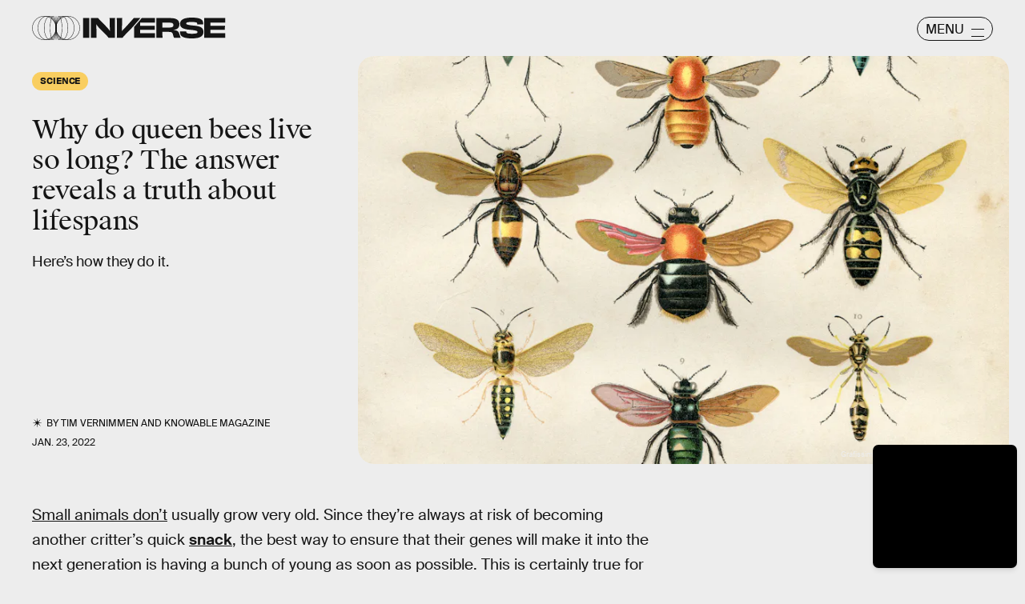

--- FILE ---
content_type: text/html; charset=utf-8
request_url: https://www.google.com/recaptcha/api2/aframe
body_size: 267
content:
<!DOCTYPE HTML><html><head><meta http-equiv="content-type" content="text/html; charset=UTF-8"></head><body><script nonce="eRPBarrkJQrzl7ILlOatMA">/** Anti-fraud and anti-abuse applications only. See google.com/recaptcha */ try{var clients={'sodar':'https://pagead2.googlesyndication.com/pagead/sodar?'};window.addEventListener("message",function(a){try{if(a.source===window.parent){var b=JSON.parse(a.data);var c=clients[b['id']];if(c){var d=document.createElement('img');d.src=c+b['params']+'&rc='+(localStorage.getItem("rc::a")?sessionStorage.getItem("rc::b"):"");window.document.body.appendChild(d);sessionStorage.setItem("rc::e",parseInt(sessionStorage.getItem("rc::e")||0)+1);localStorage.setItem("rc::h",'1769917433509');}}}catch(b){}});window.parent.postMessage("_grecaptcha_ready", "*");}catch(b){}</script></body></html>